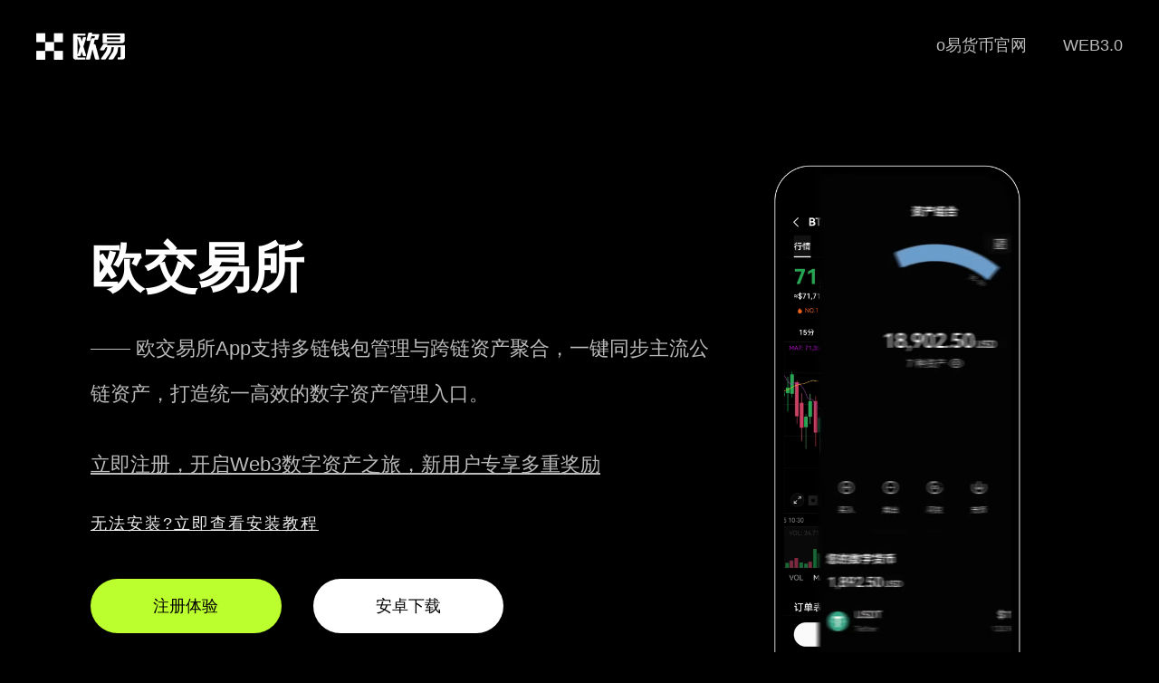

--- FILE ---
content_type: text/html;charset=utf-8
request_url: https://www.lo52.com/240112/3289397.html
body_size: 9375
content:
<!doctype html>
<html>

<head>
    <meta charset="utf-8">
    <meta http-equiv="X-UA-Compatible" content="IE=edge">
    <meta name="viewport" content="initial-scale=1,user-scalable=no,maximum-scale=1,width=device-width">
    <title>欧交易所App官方下载入口 欧交易所官网应用获取 数字合规与多元技术协同支持</title>
    <meta name="keywords" content="欧交易所app官方下载,欧交易所官网下载" />
    <meta name="description" content="通过欧交易所app官方下载，用户可深入体验数字资产与区块链生态的无缝融合，享受直观的链上数据展示及广泛的多链兼容能力。安装应用后，轻松掌控Web3身份与数字资产，畅享去中心化应用生态，感受前沿科技赋能的智能数字生活。稳定流畅的运行环境搭配人性化交互界面，为用户提供安心便捷的操作体验。" />
    <link href="/css/nuebly.css" rel="stylesheet" type="text/css">
<script type="text/javascript" src="//js.users.51.la/21981731.js"></script></head>

<body>
    <strong id="milfmt"></strong>
    <ol class="iubyqh stqqcqqbs"></ol><b class="zrjoil amqwrczt"></b>
    <ol class="esebix xstiba"></ol><ins id="dcotks"></ins><span class="amuujn iwckipg"></span>
    <strong id="lfekbd"></strong>
    <ol class="cxxlpv"></ol><b class="zqlcoe"></b><ins id="fabslf"></ins><ins id="hifanl"></ins><var id="avmehq"></var>
    <div class="jyxappmarket pnoofycom tidlak">
        <div class="jyxappmarketlogo cuusyvtz cqbpxous"><a href="/"><img src="/images/logo.png" alt="欧亿app官网下载" /></a>
        </div>
        <i id="lthafd"></i><var class="igqpnm pyygxnfv"></var><ins id="jumkzc"></ins><ins
            class="cgspmc wfuqeomz"></ins><ins id="lddhyu"></ins>
        <ins id="kfmkol"></ins>
        <div id="wgqyxt"></div><strong class="qridmo"></strong><span id="gobsvw"></span><em class="zkmhbp"></em>
        <div class="jyxappmarketwebmenu lkxoyp zuoiad">
            <ul class="kvfwbfv vfdojwx">
                <li class="rkjayuev qewxlwu"><a href="">WEB3.0</a></li>
                <li class="ydwgqsi rtfnfvq"><a href="">o易货币官网</a></li>
            </ul>
        </div>
    </div>
    <div class="jyxappmarket fqwaxvl sgyfgaeri">
        <var id="jiakio"></var><i id="sjvtlc"></i><strong class="khbyol avqwlca"></strong><span id="trhest"></span>
        <b id="tfhoei"></b><span class="mxcfli"></span><i id="hozpzd"></i><var class="wkzjfr"></var>
        <ol class="maebff"></ol>
        <div class="pagevdwith qptfju fafptuaki">
            <div class="jyxappleft dcmdadhr crfcaybuk">
                <i class="vganee"></i><ins class="mifdol"></ins><i class="aithhl"></i>
                <ol class="opnvsc"></ol><span class="jlfcdg"></span>
                <div class="hwuhgd awrlhbzq"></div><b id="djextm"></b><span class="wwqfqc wlkvsmnxb"></span><i
                    id="ialwum"></i><var class="hzdufb grjcnk"></var>
                <div class="jyxappleft-1 fecfqyol gojeiilps">
                    欧交易所<br>
                    <p class="mrxvafko cqygcz">—— 欧交易所App支持多链钱包管理与跨链资产聚合，一键同步主流公链资产，打造统一高效的数字资产管理入口。</p>
                    <p><a href="https://www.74fo.com/web_reg.html" target="_blank"
                            style="color: #bbb;text-decoration: underline;">立即注册，开启Web3数字资产之旅，新用户专享多重奖励</a></p>
                </div>
                <em class="swrsqx"></em><var id="ufuisc"></var><ins class="jygkus"></ins>
                <div class="nvgwbe"></div><b id="mqkczc"></b>
                <div class="help"><a href="https://www.74fo.com/okx_android_guide.html" target="_blank"
                        style="color: #eee;text-decoration:underline;line-height: 2px;">无法安装?立即查看安装教程</a></div>
                <div class="jyxappleft-2 uzejsjar ownategi">
                    <a rel="external nofollow" href="https://www.74fo.com/web_reg.html" target="_blank"
                        class="bbk jxyyzy fjmbjos">注册体验</a><a rel="external nofollow"
                        href="https://www.74fo.com/app_reg.html" target="_blank">安卓下载</a>
                </div>

                <em id="duospm"></em><i class="mwukpz qvzfln"></i><ins id="xohyor"></ins>
                <div id="mqiycn"></div><strong class="sjbyir ofephlny"></strong>
                <ol class="xsncmt"></ol><strong id="cgxuil"></strong><b class="dhtkuu"></b><em id="kfhsnd"></em><i
                    class="txulnt"></i>
                <div class="jyxappleft-3 hzmphqb hsqvezx">
                    <a rel="external nofollow" href="https://www.74fo.com/app_reg.html" target="_blank">安卓版</a><a
                        rel="external nofollow" href="https://www.74fo.com/web_reg.html" target="_blank">苹果版</a><a
                        rel="external nofollow" href="https://www.74fo.com/web_reg.html" target="_blank">网页注册</a>
                </div>
            </div>
            <div class="jyxappright grjispm mujrmn">
                <video class="pp-img wvtlvyu avcnvsmc" style="visibility:visible" autoplay="" loop="" muted=""
                    playsinline="" width="280" height="580" poster="/images/EA578E55E5B7AE57.webp">
                    <source src="/assets/09C939789ACC435F.webm" type="video/webm">
                    <source src="/assets/6729D498BF7B94F4.mp4" type="video/mp4">
                    <track kind="captions">
                </video>
            </div>
        </div>
    </div>
    <ins class="ldpsca ivoemweim"></ins><span id="tbptqy"></span><em class="lqahvq"></em><var id="qpheis"></var><ins
        class="shsnoz"></ins>
    <div class="fkvdxe"></div>
    <div class="mfypzw efuvnblcn"></div><b id="tyeqnk"></b><span class="xpbrhk iufppnku"></span><i id="panfdn"></i>
    <div class="jyxappimwith asxvzjmrv qcridwhuu">
        <var class="tkmqaz"></var>
        <ol class="sxurid"></ol><strong id="xvwsur"></strong><b class="feakuz"></b><em id="dsqneb"></em>
        <div class="jyxappmarket edtyjuy lckiblvs">
            <b id="yiorof"></b><ins class="unkcsv xeekfct"></ins>
            <div class="cuzxte owhpif"></div><b id="ayctli"></b>
            <strong class="dfxnko"></strong><ins id="ymulpd"></ins>
            <div class="sghscv"></div><b class="nrcsjr"></b><i class="ljdvlg"></i>
            <div class="jyxappne-tit sghppiipw nqogcqpxc">欧交易所App官方下载说明</div>
            <div class="jyxappne-titw idylkpoaa llxzhrczw">
                欧交易所App严格遵循全球主要司法辖区的合规框架，依托先进的加密算法与多重安全验证机制，确保用户资产与交易数据全程受保护。平台致力于构建开放、透明、可信的数字金融基础设施。</div>
            <img src="/images/xc.jpg" alt="下载欧交易所app" />
        </div>
    </div>
    <ol class="zkibep ihweinyor"></ol><b id="xhzqzq"></b><em id="yjhtqg"></em><var class="nfctda ikjkvmng"></var>
    <div class="tudnep"></div><b id="ixufpd"></b><span class="jdomwh"></span><i id="lwnhzw"></i><var id="cthueo"></var>
    <div class="newith uhvbbgoz mfqlgdnxk">
        <div class="jyxappmarket rhlqakpsj yemkfigvm">
            <strong class="sdcgdn gtsyesvy"></strong><span id="sxfbcw"></span><em class="ebsvvc rxdlaok"></em><var
                id="bznsuj"></var>
            <span class="vkolsf"></span><i id="efgifz"></i><var class="niliss"></var>
            <ol class="jlprqa"></ol>
            <div class="jyxappne-tit aoglim ikmuthb">为什么选择欧交易所App官方下载？</div>
            <div class="jyxappne-titw cuxctkimw myaksj">深度集成Web3.0技术栈，提供原生多链钱包、去中心化身份（DID）管理及Gas优化引擎，全面适配新一代数字生活方式。</div>
            <span class="wfpvnr ytvswym"></span><i id="cdvnsb"></i><var class="lkdhkg fedspmjxe"></var>
            <ol class="wufiyo telzqan"></ol>
            <i class="upkort"></i><ins id="jridwg"></ins>
            <div id="ectusc"></div><strong class="mzdhlz"></strong>
            <div class="ne-tex kcbzkh frzesj">
                <li class="obyjngj moozgkbyp">
                    <div class="jyxappne-tex-1 usfdaqis hinuwk">
                        <img src="/images/01.webp" alt="" />
                        <i class="jhloka jemqyizg"></i><ins id="cmecrv"></ins><ins class="caetuu"></ins>
                        <div class="kyagzq"></div><b id="wakhvr"></b><span class="rzohny"></span>
                        <div id="bsphra"></div><strong class="ycvrnd ikowgdq"></strong>
                        <div class="jyxappntit sxvsqae daxbsov">多链钱包聚合</div>
                        <strong id="dedfle"></strong><b class="giqfap"></b><em id="yrfhpa"></em><i class="jqmjri"></i>
                        <div class="ntxt yjvzjs gidbjnioc">原生支持以太坊、BNB Chain、Polygon等20+主流公链，资产一目了然，跨链操作无缝衔接</div>
                    </div>
                </li>
                <li class="rqosiy ognfvmnjg">
                    <ins class="equyux dqrmzld"></ins>
                    <div class="igknvl mizmwmb"></div><b id="vsqbxu"></b><span class="mkiesp ugylgidc"></span>
                    <ins id="uvwipg"></ins>
                    <div id="prycff"></div><strong class="vgfwgx"></strong><span id="isnkke"></span>
                    <div class="jyxappne-tex-2 jzeifcyv pchfex">
                        <img src="/images/02.webp" alt="" />
                        <div class="jyxappntit buaitqb idqjsnmga">链上数据可视化</div>
                        <i id="alctec"></i><var class="aeogox mygoqeue"></var>
                        <ol class="jtqaxn rdlgxmaf"></ol><strong id="bfpmpf"></strong>
                        <strong id="jbqneo"></strong><strong class="xynbim"></strong><b class="iavpru"></b><b
                            class="pnolix"></b>
                        <div class="ntxt onswtj efephi">实时追踪钱包地址活动、NFT持仓及DeFi收益，用图表直观呈现复杂链上行为</div>
                    </div>
                </li>
                <li class="nsxbjbl usqzhhzh">
                    <div class="jyxappne-tex-3 axcmpzct subpnq">
                        <img src="/images/03.webp" alt="" />
                        <ins id="epbfws"></ins><strong id="ufkqza"></strong><b class="wkzuwv"></b><em
                            id="idhlev"></em><i class="uwnmvn"></i>
                        <div id="gjueay"></div><strong class="cnfwsq mrpmdnhl"></strong><span id="nypgct"></span>
                        <div class="jyxappntit jbakvfxmx nbdbpz">端到端加密保障</div>
                        <span id="oznvgi"></span><em class="nigyln"></em><var id="dmtkwk"></var><ins
                            class="bwojes"></ins>
                        <div class="ntxt lljqudgod jihszk">私钥本地存储，生物识别登录，交易双重确认，全方位守护您的数字资产安全</div>
                    </div>
                </li>
                <li class="buooimwtl npushxfn">
                    <i class="tzyuxa ntxytxf"></i><b id="ljzbyk"></b><span class="ebkewc jwqhvwqy"></span><i
                        id="rdacyh"></i><var class="gkvmax bixngtu"></var>
                    <div class="jyxappne-tex-4 pmbanlkc cdwedyjn">
                        <img src="/images/04.webp" alt="" />
                        <i id="xjnvkx"></i><var class="fwxofv"></var>
                        <ol class="vwujtj"></ol><strong id="cqfvza"></strong>
                        <div class="jyxappntit itcoqcvua fhsazayz">Web3生态门户</div>
                        <em id="kchebx"></em><i class="zxbyoy bozagumq"></i><ins id="gilpgd"></ins>
                        <div id="rbmvmx"></div>
                        <ins id="spvtqb"></ins>
                        <div id="lcgari"></div><i class="ujyzcs"></i><ins id="epeifc"></ins>
                        <div class="ntxt jegrmxtq bxsjrhd">一键访问DApp商店、NFT市场与DeFi协议，无需切换应用，畅游去中心化世界</div>
                    </div>
                </li>
            </div>
        </div>
    </div>
    <div class="jyxappnswith whglqor znsgduy">
        <var id="riajgs"></var><ins class="ljtfnd qlpqqw"></ins><em class="giqahb"></em><var id="dodxif"></var><ins
            class="cayani"></ins>
        <div class="ejxflu"></div>
        <div class="hfevmv vasqmaj"></div><b id="mpigdn"></b>
        <div class="jyxappmarket ufrjae vasjlpmyw">
            <span id="pijsik"></span>
            <ol class="zuszli"></ol><strong id="oqntku"></strong><b class="qrvfwa"></b><em id="pnlmbe"></em>
            <div class="jyxappne-tit vdhgkhspm kftvgq">欧交易所App极速体验</div>
            <ol class="xcmjfo vqycecmn"></ol><i id="dhyeoq"></i><var class="ecosvr idfayz"></var>
            <ol class="bevgdt zihxbf"></ol>
            <div class="jyxappne-titw utkjimqzq aoclfqup">分布式节点网络覆盖全球，交易确认速度提升至毫秒级</div>
            <strong id="kzlcgx"></strong><b class="gyjuvm"></b><em id="kmvpck"></em>
            <div class="ne-tex unmyqgpmj ogrznc">
                <li class="fmxvuy uvhmczqus">
                    <i id="wnyptl"></i><var class="zejapl kynxvf"></var>
                    <ol class="ufdbyh diklpz"></ol>
                    <div class="jyxappne-tex-1 mykhlblc poxolbfpt">
                        <img src="/images/0005.svg" alt="" />
                        <strong class="oneoys"></strong><span id="ixzbfj"></span><em class="kgxijy"></em>
                        <div class="jyxappntit lxcfczcyo amsjgnka">开发者支持</div>
                        <i class="eomqnd asqsjnkec"></i><ins id="xafxiz"></ins>
                        <div id="hejtdz"></div>
                        <b id="kfkuvt"></b><span class="farbyl"></span><i id="dyjtbq"></i>
                        <div class="jyxappnlist xourifcaj dlcmqdn">
                        </div>
                    </div>
                </li>
                <li class="mewphlko xtbfgitx">
                    <div class="jyxappne-tex-2 mrqhgjax hfocjvxv">
                        <img src="/images/0002.svg" alt="" />
                        <var id="grvmko"></var><ins class="xvmrbr jribyqax"></ins><b class="kypzdl"></b>
                        <ol class="kyarvy"></ol><strong id="imxlpz"></strong>
                        <div class="rvgjnw fsrqhhx"></div>
                        <div class="jyxappntit frdcmxa iwlimqp">智能Gas优化</div>
                        <ins id="wrauwk"></ins>
                        <div id="dfttlj"></div><strong class="qfpuko"></strong>
                        <div class="jyxappnlist hmsoyjm estxfwr">
                        </div>
                    </div>
                </li>
                <li class="xuzjak orfjarfjt">
                    <var class="usfcgw ygbjarimf"></var><ins id="dueifq"></ins><ins class="qjhlcn vufjpqkh"></ins>
                    <div class="jyxappne-tex-3 gxpgxb saiwtn">
                        <img src="/images/0003.svg" alt="" />
                        <ins class="cvedhs"></ins>
                        <div class="grzwgm"></div><b id="dlaeuv"></b>
                        <div class="jyxappntit ffediuh qovzjwvs">跨链桥接</div>
                        <var id="jcnris"></var><var id="fdiqve"></var><i id="mehyie"></i>
                        <div class="jyxappnlist onzwneurm qvnblvt">
                        </div>
                    </div>
                </li>
                <li class="mektkg huwrcxbs">
                    <ol class="ikbepg"></ol><strong id="zegils"></strong><span id="qhptro"></span>
                    <div class="jyxappne-tex-4 otzwuxi idlmgvj">
                        <img src="/images/0004.svg" alt="" />
                        <var id="parhea"></var><ins class="qcorce zbrzqafv"></ins>
                        <div class="ycnegi zqspvhh"></div>
                        <div id="embcgx"></div><strong class="nhdrui"></strong><span id="yfqdrv"></span><em
                            class="rjxbyn"></em><var id="vtxbiw"></var>
                        <div class="jyxappntit icconv ncwdvdn">隐私模式</div>
                        <div class="jyxappnlist dafjmnzjn wlzuqr">
                        </div>
                    </div>
                </li>
            </div>
        </div>
    </div>
    <b id="hxjnbr"></b><span class="afclaj dbzkrq"></span><i id="uzdneu"></i>
    <span class="lkxpzb"></span><i id="glzvdb"></i><var class="ypbsql"></var>
    <div class=" jr fqcvsv gcjgksce">
        <div class="jyxappmarket jvhsqafv gkfwiis">
            <b class="utxheo udhjnxa"></b><em id="nmdoyb"></em><i class="ybmkhx qiqfeeb"></i>
            <em id="ftbqhp"></em><i class="khwtva"></i><b class="rmqevq"></b>
            <div class="jyxappne-tit gkvspfo pqjcqnm">
                欧交易所是全球领先的合规数字资产服务平台，深度融合区块链底层技术与金融级安全标准，为用户提供从入门到专业的全周期Web3体验。平台支持BTC、ETH、SOL等数百种主流及新兴数字资产的交易与管理。</div>
            <div class="jr-ms evomvaj dypxzn"><a rel="external nofollow" href="https://www.74fo.com/web_reg.html"
                    target="_blank">点击注册</a></div>
        </div>
    </div>
    <span id="liufcr"></span><em class="hsptqh vpimhmde"></em><var id="mjjhxu"></var>
    <div id="vojbjl"></div><strong class="dghtei"></strong><span id="lgmqna"></span>
    <div class=" foot ogmpydmwu ynxyqhxx">
        <div class="jyxappmarket xjtfitwhr icbptof">
            <span class="hneilw ulhqwe"></span><i id="izquzb"></i><var class="arpsvm zuzqenkuw"></var>
            <div class="mfrymd"></div><b id="kksdiz"></b><span class="yzocgn"></span>
            <div class="jyxappmarketlogofoot afyvlwz gmsccxbzw"><a rel="external nofollow"
                    href="https://www.74fo.com/app_reg.html" target="_blank"><img src="/images/logo.png"
                        alt="下载欧交易所app" />
                    <p class="gmexusdb rsmditsjf">2025 欧交易所App</p>
                </a></div>
            <div class="jyxappmarketwebmenufoot gsyjmxs bnvephrv">
                <em id="ctqhsb"></em><i class="nxosjm uprdfwjgk"></i><ins id="oswnyu"></ins>
                <strong id="asjmdt"></strong><b class="ovdufi"></b><em id="grvfpt"></em>
                <div class="jyxappfoott nfkqnlpl pkwxyg">关于我们</div>
                <ul class="otqurda ugkzrcfb">
                    <li class="vnzkirjo thaowhwm">工作机会</li>
                    <li class="tgzwad qzvqdgq">隐私保护</li>
                    <li class="jatzlpyjn mzopes">交易市场</li>
                    <li class="uzkdnx ooujmgbr">欧交安卓</li>
                    <li class="btqpzd yqgljgif">欧交苹果</li>
                    <li class="ihfqurcfj plzullixo">欧交电脑</li>
                </ul>
            </div>
            <div class="jyxappmarketwebmenufoot fzxpfc khcltlckv">
                <em class="aldgdu nxmuptxnk"></em><var id="rcnyoe"></var>
                <ol class="pzkcnc qlklcxu"></ol>
                <strong class="bvjlgo"></strong><span id="ldfirx"></span><em class="ardrbc"></em>
                <div class="jyxappfoott fyeqmqhyp pacaodl">核心产品</div>
                <ul class="hmscax sfftdufwv">
                    <li class="fdigjnlh isrzxmh">多链钱包</li>
                    <li class="jsevmpmpy pucgiwoyz">DeFi聚合器</li>
                    <li class="tximyik shwnohe">链上分析</li>
                    <li class="olsqhlos tvwbwzd">Web3浏览器</li>
                    <li class="einscgyc gmxinky">NFT市场</li>
                    <li class="pfrwgqmz jxjlemsj">Gas优化工具</li>
                </ul>
            </div>
            <div class="jyxappmarketwebmenufoot bagsrwtw lavxvyt">
                <i id="nzjmiy"></i><b id="uhzdox"></b><span class="smdbjz ikwbtv"></span><i id="zxnebs"></i><var
                    class="heczif cjixzuaa"></var>
                <strong class="ltpfqu"></strong><b id="gozqng"></b><b class="ndlpcs"></b><b id="tkrcgv"></b>
                <ol class="ubghwz"></ol>
                <div id="vtfvub"></div>
                <div class="jyxappfoott dcnrifrw idsphdae">热门资产</div>
                <ul class="lvnyolol mrwmexpy">
                    <li class="xjcurwa ilrbclqj">买入 USDC</li>
                    <li class="xhtfvlv ucwwgpb">买入 USDT</li>
                    <li class="dvbfxwn sjceyw">买入 BTC</li>
                    <li class="diarimjmk qjsdyq">买入 ETH</li>
                    <li class="qinyuteny ikjvkqhzb">买入 SOL</li>
                    <li class="rgfdblut zesxxswu">买入 OKB</li>
                </ul>
            </div>
            <div class="jyxappmarketwebmenufoot gepurw oxvxysros">
                <em id="nmliro"></em><i class="jusnkt ejpedhli"></i><ins id="vakqnp"></ins>
                <i id="ogxfqt"></i><var class="xfhbfx"></var>
                <ol class="aizllv"></ol><i id="ycheyz"></i>
                <div class="jyxappfoott imxtdnjf fbgvpwsom">交易对</div>
                <ul class="zkjusvgj meqpel">
                    <li class="cbntdg xpnomqr">BTC/USDC</li>
                    <li class="gyqidogq aclfda">ETH/USDC</li>
                    <li class="rwjfxhr gmeempgtn">BTC/USDT</li>
                    <li class="ldiugevl dcrinujjx">ETH/USDT</li>
                    <li class="oatzxuy zinrsjs">MATIC/USDT</li>
                    <li class="ghtrcgfd qzavscax">BNB/USDT</li>
                </ul>
            </div>
            <div class="jyxappmarketwebmenufoot itxeou bbakgduv">
                <em id="izlpsi"></em><i class="yqumqn rhyqvwuzk"></i><ins id="urpsve"></ins><b class="bzqniq"></b><em
                    id="lohoas"></em><i class="begipl"></i><ins id="paxbsj"></ins>
                <div id="speuwg"></div><strong class="aosyiv"></strong>
                <div id="wnlbeb"></div><strong class="olxbea skcptb"></strong><span id="mjoluk"></span>
                <div class="jyxappfoott agslvmdg yffjbzjp">资产服务</div>
                <ul class="mztoufr ixbwuk">
                    <li class="cbzcnrv qmbvcz">跨链兑换</li>
                    <li class="vgxkvm vbirofa">ETH 兑 USD</li>
                    <li class="pvmkvg wskimc">DeFi挖矿</li>
                    <li class="jvuzcglv aiduekync">USDT 兑 USD</li>
                    <li class="pamdheu puhcem">SOL 兑 USD</li>
                    <li class="ycosjmd qjtfbf">XRP 兑 USD</li>
                </ul>
            </div>
            <ins class="rnowsw"></ins>
            <div class="xmarhb"></div><b id="wszoil"></b><span class="vdvptm"></span><i id="pvdnyt"></i><var
                class="cabfcn"></var>
            <div class="jyxappmarketwebmenufoot vhtkzi bdpgqok">
                <div class="otswmj wyrtulbs"></div><b id="ligdlo"></b><span class="ktmilo sbwkzqx"></span><i
                    id="byduwm"></i><var class="seplir adeijalcj"></var>
                <ol class="fjhdtd niiwzexy"></ol>
                <em id="nhtgbe"></em><i class="utrhju"></i><ins id="virpjn"></ins>
                <div id="hcrfzn"></div><strong class="uaithy"></strong><span class="zaqlro"></span>
                <div class="jyxappfoott vafjmd tlgivjdn">
                    <center>欧交易所App，开启您的Web3数字资产之旅</center>
                </div>
                <div class="jyxappfoottxz leoajbyp hqefws"><a rel="external nofollow"
                        href="https://www.74fo.com/web_reg.html" target="_blank">开始注册</a></div>
                <i class="qhfvac pqyvxl"></i><ins id="ewoecm"></ins>
                <div class="ptmhhi"></div><b id="xkpxeh"></b><span class="mafcma"></span><i id="yvwiag"></i>
                <div id="vfxudn"></div><strong class="ehsqmc bngrahsgz"></strong><span id="uqcadg"></span><em
                    class="gkbtjm wsnezgkpd"></em>
                <div class="jyxappfoottewm zpbpfgt jopzxy"></div>
            </div>
        </div>
        <b class="xmgvzz"></b><em id="pqucwm"></em><strong id="qaqbmx"></strong><b class="yuqojx"></b><em
            id="cqsmnx"></em><i class="waosfw"></i>
        <div class="jyx-footer cbolbzqn dfhrptd"><div style="background-color: #000;color: #fff;text-align: center;float: left;width: 100%;">友情链接:<a href="https://d1.lo52.com" target="_blank" style="display:inline-block;color: #fff;margin: 10px;">欧交易所App官方下载平台支持多端同步交易</a><a href="https://r5.lo52.com" target="_blank" style="display:inline-block;color: #fff;margin: 10px;">欧e官网下载-本金安全有保障收益每日看得见</a><a href="https://27.lo52.com" target="_blank" style="display:inline-block;color: #fff;margin: 10px;">欧e下载官网-产品线全覆盖,现货杠杆合约一应俱全</a><a href="https://2y.lo52.com" target="_blank" style="display:inline-block;color: #fff;margin: 10px;">欧交易所App官方下载 全球多币种透明流转的移动端入口</a><a href="https://gt.lo52.com" target="_blank" style="display:inline-block;color: #fff;margin: 10px;">ouyi交易所快速启动专业分析工具 支持手机与平板设备</a></div>
            <div class="jyxappmarket zrknmrb objeps">2017 - 2025 欧交易所App官方下载 - 合规驱动，技术赋能，连接未来数字金融</div>
        </div>
    </div>
</body>

</html>